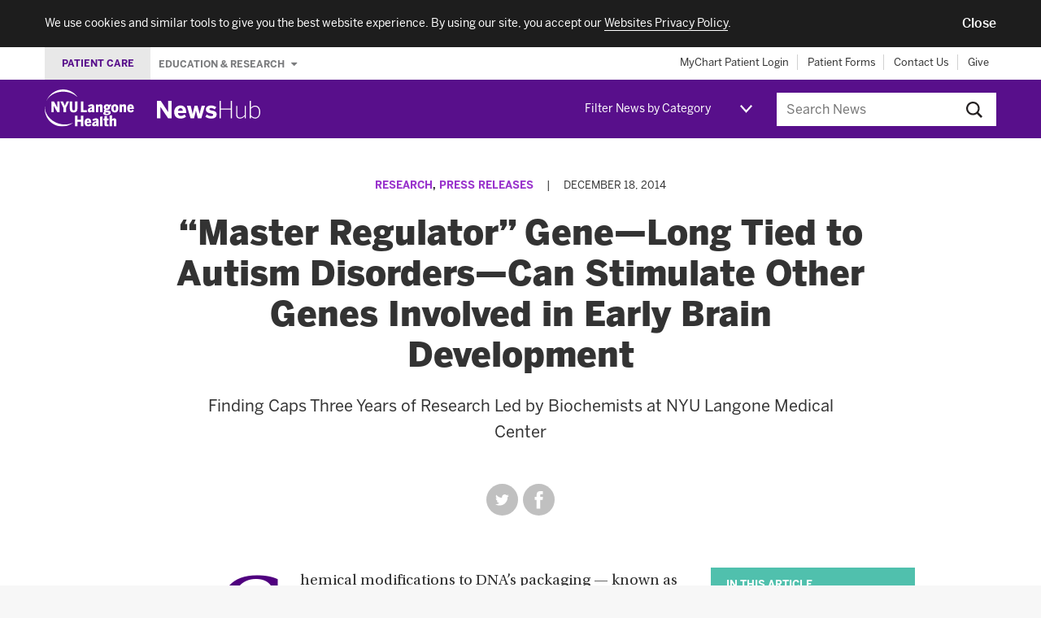

--- FILE ---
content_type: text/html; charset=UTF-8
request_url: https://nyulangone.org/news/master-regulator-gene-long-tied-autism-disorders-can-stimulate-other-genes-involved-early-brain-development
body_size: 79474
content:
<!DOCTYPE html>
<!--[if IE]><![endif]-->
<!--[if lt IE 9]>  <html class="ie oldie" lang="en"> <![endif]-->
<!--[if gte IE 9]>  <html class="ie" lang="en"><![endif]-->
<!--[if !IE]><!--><html lang="en" dir="ltr" prefix="content: http://purl.org/rss/1.0/modules/content/  dc: http://purl.org/dc/terms/  foaf: http://xmlns.com/foaf/0.1/  og: http://ogp.me/ns#  rdfs: http://www.w3.org/2000/01/rdf-schema#  schema: http://schema.org/  sioc: http://rdfs.org/sioc/ns#  sioct: http://rdfs.org/sioc/types#  skos: http://www.w3.org/2004/02/skos/core#  xsd: http://www.w3.org/2001/XMLSchema# "><!--<![endif]-->
  <head>
    <meta charset="utf-8" />
<meta name="description" content="New research shows how chemical modifications to DNA’s packaging — known as epigenetic changes — can activate or repress genes involved in autism spectrum disorders (ASDs) and early brain development. Learn more." />
<meta name="abstract" content="New research shows how chemical modifications to DNA’s packaging — known as epigenetic changes — can activate or repress genes involved in autism spectrum disorders (ASDs) and early brain development. Learn more." />
<link rel="canonical" href="https://nyulangone.org/news/master-regulator-gene-long-tied-autism-disorders-can-stimulate-other-genes-involved-early-brain-development" />
<meta property="og:site_name" content="NYU Langone News" />
<meta property="og:title" content="“Master Regulator” Gene—Long Tied to Autism Disorders—Can Stimulate Other Genes Involved in Early Brain Development" />
<meta property="og:description" content="New research shows how chemical modifications to DNA’s packaging — known as epigenetic changes — can activate or repress genes involved in autism spectrum disorders (ASDs) and early brain development. Learn more." />
<meta name="Generator" content="Drupal 10 (https://www.drupal.org)" />
<meta name="MobileOptimized" content="width" />
<meta name="HandheldFriendly" content="true" />
<meta name="viewport" content="width=device-width, initial-scale=1.0" />
<meta name="grunticon" content="/news/themes/custom/nyunewshub/dist/svg/" />
<meta name="fullJS" content="/news/themes/custom/nyunewshub/dist/js/main.js" />
<link rel="apple-touch-icon" href="/news/themes/custom/nyunewshub/apple-touch-icon.png" />
<script src="https://cdn.jsdelivr.net/npm/validatorjs@3.22.1/dist/validator.min.js" async></script>
<script src="//nyulangone.org/v2/nyulh_t.js" async></script>
<script src="//nyulangone.org/v2/nyulh_t_shared.js" async></script>
<script src="/news/themes/custom/nyunewshub/dist/js/common_analytics.js" async></script>
<script src="/news/themes/custom/nyunewshub/dist/js/scroll_to_top_on_reload.js" async></script>
<link rel="icon" href="/news/themes/custom/nyunewshub/favicon.ico" type="image/vnd.microsoft.icon" />

    <title>“Master Regulator” Gene—Long Tied to Autism Disorders—Can Stimulate Other Genes Involved in Early Brain Development | NYU Langone News</title>
    <link rel="stylesheet" media="all" href="/s3-nav/v1/org/latest/org/footer/index.css" />
<link rel="stylesheet" media="all" href="/news/sites/default/files/css/css_govfZV43qjhbVDtwiB46w8ioxlNj6j0Rz4CvGCWTqB4.css?delta=1&amp;language=en&amp;theme=nyunewshub&amp;include=eJxtissNgCAMQBcyMlJToAqxtgQpyvYeOOrxfehpnOVwsVpBXmniIsPOADurRwbB7jbVRvXrE2H886XmjmGAR5HZhe4rmXdzegFLJy_E" />
<link rel="stylesheet" media="all" href="/s3-nav/v1/newshub/latest/newshub/header/index.css" />
<link rel="stylesheet" media="all" href="/s3-nav/v1/newshub/latest/newshub/privacy_banner/index.css" />
<link rel="stylesheet" media="all" href="/news/sites/default/files/css/css_i7QvX_QkJ_sfhfQOKqI4ZkMDwPlHMAhXcYsUKSrrkow.css?delta=4&amp;language=en&amp;theme=nyunewshub&amp;include=eJxtissNgCAMQBcyMlJToAqxtgQpyvYeOOrxfehpnOVwsVpBXmniIsPOADurRwbB7jbVRvXrE2H886XmjmGAR5HZhe4rmXdzegFLJy_E" />

    
  </head>
  <body class="path-node page-node-type-article-import tmpl-article nyuuninav--page-newshub">
    <div id="privacy-banner" class="nyuuninav--privacy-banner nyuuninav--privacy-banner--hide ">
    <div class="nyuuninav--privacy-banner__container">
        <ul class="nyuuninav--privacy-banner__list">
            <li class="nyuuninav--privacy-banner__list-item">
                <div class="nyuuninav--privacy-banner__text">
                    <p class="nyuuninav--privacy-banner__text-item">
                        We use cookies and similar tools to give you the best website experience. By using our site, you accept our
                                                    <a href="https://nyulangone.org/policies-disclaimers/websites-privacy-policy"
                               class="nyuuninav--privacy-banner__text-link"
                               data-linkname="global:privacy_banner:websites_privacy_policy">
                                <span>Websites Privacy Policy</span></a>.
                                            </p>
                </div>
            </li>
            <li class="nyuuninav--privacy-banner__list-item">
                <div class="nyuuninav--privacy-banner__accept-container">
                    <button role="button" class="nyuuninav--privacy-banner__accept-button" data-linkname="global:privacy_banner:accept">
                        <span class="nyuuninav--privacy-banner__accept-button-text">Close</span>
                        </button>
                </div>
            </li>
        </ul>
    </div>
</div>
<div class="nyuuninav--a11y-help-phone__wrapper">
    <a href="tel:855-698-9991" 
       class="nyuuninav--a11y-help-phone nyuuninav--visually-hidden nyuuninav--visually-hidden--focusable"
       aria-label="If you need help accessing our website, click this link to call 8 5 5 6 9 8 9 9 9 1"
       aria-live="polite">
        <span class="nyuuninav--a11y-help-phone__text">If you need help accessing our website, call 855-698-9991</span>
    </a>
</div>

      <div class="dialog-off-canvas-main-canvas" data-off-canvas-main-canvas>
    
<div class="page tmpl-article">

  
<div class="page-lead">
  <div data-set="nav-utility"></div><!-- /end [data-set=nav-utility] -->
  <header>
    <div class="site-mast">
      <div class="inner">
        <div class="site-logo">
          <div class="logo-wrapper">
            <a class="icon-logo-nyu-header" href="/" aria-label="NYU Langone Health Home" data-linkname="header:global:logo">
              <img src="data:image/svg+xml;charset%3DUS-ASCII,%3Csvg%20width%3D%22128px%22%20height%3D%2254px%22%20viewBox%3D%220%200%20128%2054%22%20fill%3D%22%23fff%22%20xmlns%3D%22http%3A%2F%2Fwww.w3.org%2F2000%2Fsvg%22%3E%20%20%20%20%3Cpath%20d%3D%22M46.775%2C11.088%20C46.792%2C11.071%2046.804%2C11.054%2046.78%2C11.016%20C46.746%2C10.961%2046.658%2C10.842%2046.471%2C10.571%20C46.236%2C10.232%2044.796%2C8.231%2042.924%2C6.539%20C41.046%2C4.842%2035.359%2C0%2026.319%2C0%20C16.9%2C0%2010.512%2C5.138%207.221%2C8.815%20C4.005%2C12.406%202.398%2C16.363%202.354%2C16.474%20C2.309%2C16.584%202.29%2C16.608%202.336%2C16.627%20C2.386%2C16.647%202.401%2C16.574%202.46%2C16.466%20C2.521%2C16.354%204.203%2C12.679%207.845%2C9.692%20C11.489%2C6.703%2017.56%2C3.258%2026.412%2C3.258%20C33.971%2C3.258%2039.416%2C5.945%2041.909%2C7.442%20C44.402%2C8.938%2045.993%2C10.426%2046.338%2C10.748%20C46.539%2C10.935%2046.643%2C11.028%2046.697%2C11.073%20C46.734%2C11.104%2046.757%2C11.103%2046.775%2C11.088%22%20id%3D%22Fill-1%22%3E%3C%2Fpath%3E%20%20%20%20%3Cpath%20d%3D%22M0.157%2C25.239%20C0.179%2C25.242%200.195%2C25.244%200.202%2C25.261%20C0.219%2C25.301%200.207%2C25.398%200.206%2C25.605%20C0.205%2C25.76%200.022%2C30.157%202.26%2C34.785%20C4.568%2C39.556%208.657%2C44.546%2015.192%2C47.812%20C21.411%2C50.923%2027.434%2C51.373%2031.976%2C50.873%20C36.345%2C50.392%2039.701%2C48.753%2040.07%2C48.6%20C40.22%2C48.538%2040.249%2C48.501%2040.265%2C48.532%20C40.268%2C48.538%2040.271%2C48.549%2040.267%2C48.558%20C40.254%2C48.585%2040.2%2C48.623%2040.113%2C48.697%20C39.99%2C48.801%2039.791%2C48.967%2039.527%2C49.166%20C39.016%2C49.551%2037.996%2C50.478%2034.566%2C51.934%20C29.654%2C54.019%2021.422%2C55.334%2013.202%2C50.881%20C5.318%2C46.61%201.789%2C39.219%200.593%2C33.578%20C-0.308%2C29.324%200.082%2C25.757%200.093%2C25.469%20C0.102%2C25.367%200.101%2C25.306%200.11%2C25.273%20C0.118%2C25.247%200.133%2C25.238%200.157%2C25.239%22%20id%3D%22Fill-3%22%3E%3C%2Fpath%3E%20%20%20%20%3Cpath%20d%3D%22M87.296%2C33.292%20C87.368%2C33.299%2087.436%2C33.3%2087.505%2C33.299%20L89.192%2C33.445%20C91.271%2C33.593%2091.372%2C33.888%2091.372%2C34.397%20C91.372%2C35.051%2090.488%2C35.474%2089.12%2C35.474%20C87.197%2C35.474%2086.802%2C35.002%2086.802%2C34.294%20C86.802%2C33.927%2086.973%2C33.583%2087.296%2C33.292%20Z%20M89.015%2C24.023%20C90.116%2C24.023%2090.347%2C25.02%2090.347%2C25.857%20C90.347%2C27.036%2089.862%2C27.712%2089.015%2C27.712%20C87.856%2C27.712%2087.683%2C26.55%2087.683%2C25.857%20C87.683%2C25.172%2087.856%2C24.023%2089.015%2C24.023%20Z%20M83.798%2C34.833%20C83.798%2C36.661%2085.297%2C37.371%2088.659%2C37.371%20C92.184%2C37.371%2094.462%2C36.077%2094.462%2C33.912%20C94.462%2C31.774%2093.137%2C30.921%2089.739%2C30.691%20L88.3%2C30.622%20C87.465%2C30.533%2087.432%2C30.344%2087.432%2C30.146%20C87.432%2C30.072%2087.453%2C29.959%2087.616%2C29.813%20C88.049%2C29.914%2088.512%2C29.965%2088.994%2C29.965%20C91.773%2C29.965%2093.5%2C28.359%2093.5%2C25.774%20C93.5%2C25.378%2093.434%2C24.975%2093.301%2C24.546%20C93.874%2C24.442%2094.371%2C24.442%2094.622%2C24.442%20L94.796%2C24.442%20L94.796%2C21.52%20L94.603%2C21.541%20C93.796%2C21.629%2092.823%2C22.06%2092.176%2C22.609%20C91.402%2C21.923%2090.305%2C21.561%2088.994%2C21.561%20C86.207%2C21.561%2084.405%2C23.215%2084.405%2C25.774%20C84.405%2C27.119%2084.93%2C28.266%2085.891%2C29.031%20C85.096%2C29.612%2084.593%2C30.424%2084.593%2C31.15%20C84.593%2C31.726%2084.84%2C32.215%2085.311%2C32.578%20C84.294%2C33.165%2083.798%2C33.904%2083.798%2C34.833%20Z%20M51.77%2C44.111%20L46.797%2C44.111%20L46.797%2C38.179%20L43.268%2C38.179%20L43.268%2C53.77%20L46.797%2C53.77%20L46.797%2C47.095%20L51.77%2C47.095%20L51.77%2C53.77%20L55.298%2C53.77%20L55.298%2C38.179%20L51.77%2C38.179%20L51.77%2C44.111%20Z%20M79.199%2C53.77%20L82.644%2C53.77%20L82.644%2C39.307%20L79.199%2C39.765%20L79.199%2C53.77%20Z%20M73.737%2C50.403%20C73.173%2C50.921%2072.571%2C51.182%2071.944%2C51.182%20C71.382%2C51.182%2071.073%2C50.85%2071.073%2C50.248%20C71.073%2C49.592%2071.381%2C48.775%2073.737%2C48.227%20L73.737%2C50.403%20Z%20M77.078%2C50.876%20L77.078%2C45.918%20C77.078%2C43.272%2075.898%2C42.04%2073.367%2C42.04%20C71.364%2C42.04%2069.573%2C42.676%2068.189%2C43.882%20L68.066%2C43.989%20L69.671%2C46.096%20L69.809%2C45.995%20C70.407%2C45.554%2071.588%2C44.815%2072.781%2C44.815%20C73.469%2C44.815%2073.737%2C45.125%2073.737%2C45.918%20L73.737%2C46.232%20C69.697%2C46.993%2067.732%2C48.492%2067.732%2C50.813%20C67.732%2C52.772%2068.787%2C53.895%2070.627%2C53.895%20C71.885%2C53.895%2072.912%2C53.453%2073.753%2C52.546%20C73.786%2C53.028%2073.871%2C53.369%2073.953%2C53.646%20L73.991%2C53.77%20L77.425%2C53.77%20L77.338%2C53.535%20C77.151%2C53.028%2077.078%2C52.282%2077.078%2C50.876%20Z%20M67.581%2C29.924%20C67.018%2C30.442%2066.415%2C30.704%2065.789%2C30.704%20C65.226%2C30.704%2064.917%2C30.372%2064.917%2C29.77%20C64.917%2C29.113%2065.226%2C28.297%2067.581%2C27.748%20L67.581%2C29.924%20Z%20M67.835%2C33.292%20L71.27%2C33.292%20L71.182%2C33.056%20C70.995%2C32.549%2070.921%2C31.803%2070.921%2C30.397%20L70.921%2C25.439%20C70.921%2C22.793%2069.743%2C21.561%2067.212%2C21.561%20C65.208%2C21.561%2063.417%2C22.198%2062.034%2C23.403%20L61.911%2C23.51%20L63.515%2C25.618%20L63.654%2C25.516%20C64.252%2C25.076%2065.432%2C24.337%2066.626%2C24.337%20C67.313%2C24.337%2067.581%2C24.646%2067.581%2C25.439%20L67.581%2C25.754%20C63.541%2C26.515%2061.576%2C28.014%2061.576%2C30.335%20C61.576%2C32.294%2062.631%2C33.417%2064.47%2C33.417%20C65.729%2C33.417%2066.756%2C32.974%2067.596%2C32.067%20C67.63%2C32.549%2067.714%2C32.89%2067.797%2C33.167%20L67.835%2C33.292%20Z%20M79.771%2C21.561%20C78.414%2C21.561%2077.294%2C22.28%2076.619%2C23.02%20L76.619%2C21.791%20L73.173%2C21.791%20L73.173%2C33.292%20L76.619%2C33.292%20L76.619%2C25.432%20C77.288%2C24.83%2077.883%2C24.525%2078.39%2C24.525%20C78.822%2C24.525%2079.22%2C24.661%2079.22%2C25.648%20L79.22%2C33.292%20L82.644%2C33.292%20L82.644%2C24.665%20C82.644%2C22.634%2081.651%2C21.561%2079.771%2C21.561%20Z%20M88.976%2C38.465%20L85.552%2C38.921%20L85.552%2C42.27%20L83.963%2C42.27%20L83.963%2C44.899%20L85.552%2C44.899%20L85.552%2C50.813%20C85.552%2C53.089%2086.485%2C53.895%2089.116%2C53.895%20C89.813%2C53.895%2090.847%2C53.815%2091.091%2C53.742%20L91.215%2C53.705%20L91.215%2C51.092%20L90.972%2C51.197%20C90.859%2C51.246%2090.425%2C51.308%2090.121%2C51.308%20C89.179%2C51.308%2088.976%2C51.083%2088.976%2C50.039%20L88.976%2C44.899%20L91.362%2C44.899%20L91.362%2C42.27%20L88.976%2C42.27%20L88.976%2C38.465%20Z%20M113.596%2C21.561%20C112.238%2C21.561%20111.119%2C22.28%20110.444%2C23.02%20L110.444%2C21.791%20L106.999%2C21.791%20L106.999%2C33.292%20L110.444%2C33.292%20L110.444%2C25.432%20C111.112%2C24.83%20111.708%2C24.525%20112.215%2C24.525%20C112.646%2C24.525%20113.045%2C24.661%20113.045%2C25.648%20L113.045%2C33.292%20L116.469%2C33.292%20L116.469%2C24.665%20C116.469%2C22.634%20115.475%2C21.561%20113.596%2C21.561%20Z%20M122.952%2C24.274%20C123.278%2C24.274%20124.253%2C24.274%20124.438%2C26.373%20L121.389%2C26.373%20C121.557%2C25.017%20122.108%2C24.274%20122.952%2C24.274%20Z%20M125.544%2C29.344%20L125.44%2C29.509%20C125.027%2C30.168%20124.216%2C30.872%20123.182%2C30.872%20C122.084%2C30.872%20121.487%2C30.089%20121.36%2C28.479%20L127.603%2C28.479%20L127.603%2C27.74%20C127.603%2C23.813%20125.908%2C21.561%20122.952%2C21.561%20C120.652%2C21.561%20117.965%2C23.13%20117.965%2C27.552%20C117.965%2C31.29%20119.861%2C33.521%20123.036%2C33.521%20C124.962%2C33.521%20126.433%2C32.744%20127.531%2C31.144%20L127.623%2C31.011%20L125.544%2C29.344%20Z%20M99.484%2C42.04%20C98.127%2C42.04%2097.006%2C42.758%2096.332%2C43.499%20L96.332%2C37.486%20L92.887%2C37.946%20L92.887%2C53.77%20L96.332%2C53.77%20L96.332%2C45.911%20C97.001%2C45.309%2097.596%2C45.004%2098.104%2C45.004%20C98.535%2C45.004%2098.933%2C45.139%2098.933%2C46.127%20L98.933%2C53.77%20L102.358%2C53.77%20L102.358%2C45.143%20C102.358%2C43.113%20101.364%2C42.04%2099.484%2C42.04%20Z%20M100.287%2C30.808%20C99.58%2C30.808%2098.64%2C30.471%2098.64%2C27.552%20C98.64%2C25.342%2099.148%2C24.358%20100.287%2C24.358%20C100.993%2C24.358%20101.932%2C24.689%20101.932%2C27.552%20C101.932%2C29.804%20101.425%2C30.808%20100.287%2C30.808%20Z%20M100.287%2C21.561%20C98.861%2C21.561%2097.636%2C22.042%2096.747%2C22.953%20C95.717%2C24.006%2095.196%2C25.552%2095.196%2C27.552%20C95.196%2C31.953%2097.826%2C33.521%20100.287%2C33.521%20C102.748%2C33.521%20105.378%2C31.953%20105.378%2C27.552%20C105.378%2C25.555%20104.853%2C24.007%20103.819%2C22.952%20C102.926%2C22.042%20101.705%2C21.561%20100.287%2C21.561%20Z%20M61.929%2C44.753%20C62.255%2C44.753%2063.229%2C44.753%2063.415%2C46.852%20L60.366%2C46.852%20C60.534%2C45.496%2061.085%2C44.753%2061.929%2C44.753%20Z%20M64.418%2C49.988%20C64.004%2C50.646%2063.193%2C51.35%2062.159%2C51.35%20C61.061%2C51.35%2060.463%2C50.567%2060.337%2C48.958%20L66.581%2C48.958%20L66.581%2C48.218%20C66.581%2C44.292%2064.884%2C42.04%2061.929%2C42.04%20C59.629%2C42.04%2056.942%2C43.609%2056.942%2C48.03%20C56.942%2C51.768%2058.838%2C54%2062.012%2C54%20C63.939%2C54%2065.41%2C53.222%2066.508%2C51.623%20L66.599%2C51.49%20L64.521%2C49.822%20L64.418%2C49.988%20Z%20M46.797%2C27.74%20L46.797%2C17.46%20L43.415%2C17.46%20L43.415%2C27.593%20C43.415%2C29.669%2042.829%2C30.515%2041.392%2C30.515%20C39.937%2C30.515%2039.37%2C29.691%2039.37%2C27.573%20L39.37%2C17.46%20L35.841%2C17.46%20L35.841%2C27.761%20C35.841%2C31.597%2037.694%2C33.543%2041.35%2C33.543%20C45.015%2C33.543%2046.797%2C31.644%2046.797%2C27.74%20Z%20M18.105%2C26.559%20C16.986%2C24.326%2013.467%2C17.858%2013.3%2C17.551%20L13.25%2C17.46%20L9.688%2C17.46%20L9.688%2C33.292%20L12.923%2C33.292%20L12.923%2C23.953%20C14.075%2C26.14%2017.884%2C32.882%2018.065%2C33.203%20L18.115%2C33.292%20L21.341%2C33.292%20L21.341%2C17.46%20L18.105%2C17.46%20L18.105%2C26.559%20Z%20M60.118%2C30.328%20L55.348%2C30.328%20L55.348%2C17.46%20L51.819%2C17.46%20L51.819%2C33.292%20L60.118%2C33.292%20L60.118%2C30.328%20Z%20M30.401%2C33.292%20L30.401%2C27.068%20L34.873%2C17.46%20L31.388%2C17.46%20L28.72%2C23.764%20L26.053%2C17.46%20L22.422%2C17.46%20L26.873%2C27.088%20L26.873%2C33.292%20L30.401%2C33.292%20L30.401%2C33.292%20Z%22%20id%3D%22Fill-4%22%3E%3C%2Fpath%3E%3C%2Fsvg%3E"
                   alt="NYU Langone Health - Link to Home page">
            </a>

            <div class="newshub-logo-wrapper">
              <a class="icon-logo-newshub" href="/news" aria-label="NewsHub Home">
                <img src="data:image/svg+xml;charset%3DUS-ASCII,%3C%3Fxml%20version%3D%221.0%22%20encoding%3D%22UTF-8%22%20standalone%3D%22no%22%3F%3E%3C!DOCTYPE%20svg%20PUBLIC%20%22-%2F%2FW3C%2F%2FDTD%20SVG%201.1%2F%2FEN%22%20%22http%3A%2F%2Fwww.w3.org%2FGraphics%2FSVG%2F1.1%2FDTD%2Fsvg11.dtd%22%3E%3Csvg%20width%3D%22100%25%22%20height%3D%22100%25%22%20viewBox%3D%220%200%2070%2012%22%20version%3D%221.1%22%20xmlns%3D%22http%3A%2F%2Fwww.w3.org%2F2000%2Fsvg%22%20xmlns%3Axlink%3D%22http%3A%2F%2Fwww.w3.org%2F1999%2Fxlink%22%20xml%3Aspace%3D%22preserve%22%20style%3D%22fill-rule%3Aevenodd%3Bclip-rule%3Aevenodd%3Bstroke-linejoin%3Around%3Bstroke-miterlimit%3A1.41421%3B%22%3E%3Cg%20id%3D%22Group%22%3E%3Cpath%20id%3D%22NewsHub%22%20d%3D%22M2.369%2C11.687l0%2C-7.517l0.032%2C0l5.101%2C7.517l2.369%2C0l0%2C-11.687l-2.369%2C0l0%2C7.455l-0.032%2C0l-4.896%2C-7.455l-2.574%2C0l0%2C11.687l2.369%2C0Zm13.504%2C0.174c-2.196%2C0%20-4.296%2C-1.121%20-4.296%2C-4.375c0%2C-3.269%202.495%2C-4.39%204.233%2C-4.39c1.737%2C0%203.869%2C0.868%203.869%2C4.69l0%2C0.379l-5.575%2C0c0.126%2C1.39%200.9%2C1.927%201.958%2C1.927c0.995%2C0%201.927%2C-0.489%202.496%2C-1.011l0.979%2C1.517c-0.979%2C0.837%20-2.195%2C1.263%20-3.664%2C1.263Zm-1.738%2C-5.196l3.27%2C0c-0.127%2C-1.185%20-0.664%2C-1.753%20-1.611%2C-1.753c-0.79%2C0%20-1.469%2C0.521%20-1.659%2C1.753l0%2C0Zm10.788%2C5.022l1.263%2C-5.133l0.032%2C0l1.263%2C5.133l2.353%2C0l2.464%2C-8.418l-2.258%2C0l-0.774%2C3.033c-0.237%2C0.868%20-0.379%2C1.484%20-0.585%2C2.558l-0.031%2C0c-0.221%2C-1.089%20-0.348%2C-1.705%20-0.6%2C-2.59l-0.774%2C-3.001l-1.974%2C0l-0.727%2C2.954c-0.237%2C0.916%20-0.379%2C1.532%20-0.584%2C2.637l-0.032%2C0c-0.189%2C-1.089%20-0.332%2C-1.69%20-0.553%2C-2.574l-0.726%2C-3.017l-2.559%2C0l2.464%2C8.418l2.338%2C0Zm11.529%2C0.174c1.943%2C0%203.712%2C-0.805%203.712%2C-2.843c0%2C-1.911%20-1.754%2C-2.29%20-3.412%2C-2.574c-1.042%2C-0.19%20-1.5%2C-0.395%20-1.5%2C-0.9c0%2C-0.458%200.41%2C-0.743%201.137%2C-0.743c0.79%2C0%201.627%2C0.332%202.479%2C0.916l0.995%2C-1.437c-0.931%2C-0.742%20-1.974%2C-1.184%20-3.695%2C-1.184c-1.88%2C0%20-3.27%2C0.979%20-3.27%2C2.669c0%2C1.974%201.706%2C2.353%203.301%2C2.637c1.153%2C0.206%201.595%2C0.427%201.595%2C1.011c0%2C0.553%20-0.552%2C0.821%20-1.342%2C0.821c-1.027%2C0%20-2.164%2C-0.426%20-2.922%2C-1.089l-1.011%2C1.421c0.853%2C0.727%202.085%2C1.295%203.933%2C1.295l0%2C0Zm5.717%2C-0.174l0.79%2C0l0%2C-5.828l6.728%2C0l0%2C5.828l0.79%2C0l0%2C-11.687l-0.79%2C0l0%2C5.133l-6.728%2C0l0%2C-5.133l-0.79%2C0l0%2C11.687Zm13.63%2C0.174c1.216%2C0%202.29%2C-0.679%203.207%2C-1.548l0%2C1.374l0.758%2C0l0%2C-8.291l-0.758%2C0l0%2C6.222c-1.027%2C0.98%20-1.991%2C1.58%20-3.143%2C1.58c-1.264%2C0%20-1.817%2C-0.616%20-1.817%2C-1.88l0%2C-5.922l-0.758%2C0l0%2C6.017c0%2C1.5%200.79%2C2.448%202.511%2C2.448l0%2C0Zm10.172%2C-0.031c-1.138%2C0%20-2.006%2C-0.585%20-2.796%2C-1.359l0%2C1.216l-0.758%2C0l0%2C-11.687l0.758%2C0l0%2C4.643c0.711%2C-0.774%201.579%2C-1.421%202.827%2C-1.421c1.911%2C0%203.475%2C1.406%203.475%2C4.312c0%2C2.906%20-1.58%2C4.296%20-3.506%2C4.296l0%2C0Zm0.047%2C-0.664c1.453%2C0%202.701%2C-1.074%202.701%2C-3.617c0%2C-2.511%20-1.28%2C-3.664%20-2.733%2C-3.664c-1.121%2C0%20-1.879%2C0.537%20-2.811%2C1.485l0%2C4.312c0.932%2C0.947%201.769%2C1.484%202.843%2C1.484Z%22%20style%3D%22fill%3A%23fff%3Bfill-rule%3Anonzero%3B%22%2F%3E%3C%2Fg%3E%3C%2Fsvg%3E"
                     alt="NewsHub - Link to Home page">
              </a>
            </div>
          </div>
        </div>
        <a id="nav-trigger" class="mast-trigger nav-toggle icon-nav-toggle" href="#navigation">Jump to site navigation</a>

        <div data-set="nav-category"></div><!-- /end [data-set=nav-category] -->

        <div class="site-search-outer collapsible collapsible-collapsed">
          <button class="mast-trigger icon-search">Search this site</button>
                      <div class="search-block-form block site-search" data-drupal-selector="search-block-form" id="search" role="search">
      <form action="/news/search" method="get" id="search-block-form" accept-charset="UTF-8">
  <div class="js-form-item form-item js-form-type-search form-item-keys js-form-item-keys form-no-label">
      <label for="edit-keys" class="visually-hidden">Search</label>
        <input title="Enter the terms you wish to search for." data-drupal-selector="edit-keys" type="search" id="edit-keys" name="keys" value="" size="15" maxlength="128" placeholder="Search News" class="form-search" />

        </div>
<div data-drupal-selector="edit-actions" class="form-actions js-form-wrapper form-wrapper" id="edit-actions"><input data-drupal-selector="edit-submit" type="submit" id="edit-submit" value="Search" class="button js-form-submit form-submit" />
</div>

</form>

  </div>

                  </div><!-- /end .collapsible -->
      </div><!-- /end .inner -->
    </div><!-- /end .site-mast -->
  </header>

</div>


  <div class="page-main" id="content">
    <main>
      
      
  
    <div    
  >
  
    <div data-drupal-messages-fallback class="hidden"></div>

<div   id="block-nyunewshub-content"
>

  
    
      
<div about="/news/master-regulator-gene-long-tied-autism-disorders-can-stimulate-other-genes-involved-early-brain-development" class="node node--type-article-import node--view-mode-full">

  
    

  <div class="section section-featured section-full">
    <div class="section-inner">
      <header>
        <div class="article-lead">
                      <div class="article-issue-meta">
                              <p class="article-cat"><a href="/news/research" hreflang="en">Research</a>, <a href="/news/press-releases" hreflang="en">Press Releases</a></p>
                <span class="article-issue-meta-separator">|</span>
                            <p class="pub-info">
                <time>December 18, 2014</time>              </p>
            </div><!-- /end .article-issue-meta -->
          
                      <div class="hed hed-title-article">“Master Regulator” Gene—Long Tied to Autism Disorders—Can Stimulate Other Genes Involved in Early Brain Development</div>
                                <h2 class="hed hed-lede-article">Finding Caps Three Years of Research Led by Biochemists at NYU Langone Medical Center</h2>
          
          
          
          <div class="links-sharing">
  <ul class="social-links"><li><a href="https://twitter.com/intent/tweet?url=https%3A//nyulangone.org/news/master-regulator-gene-long-tied-autism-disorders-can-stimulate-other-genes-involved-early-brain-development&amp;text=%E2%80%9CMaster%20Regulator%E2%80%9D%20Gene%E2%80%94Long%20Tied%20to%20Autism%20Disorders%E2%80%94Can%20Stimulate%20Other%20Genes%20Involved%20in%20Early%20Brain%20Development" title="Twitter" class="social-link twitter-social-link icon-twitter social-link-popup" aria-label="Share by twitter. Opens in a new window" target="popup">Twitter</a></li><li><a href="https://www.facebook.com/sharer/sharer.php?u=https%3A//nyulangone.org/news/master-regulator-gene-long-tied-autism-disorders-can-stimulate-other-genes-involved-early-brain-development&amp;quote=%E2%80%9CMaster%20Regulator%E2%80%9D%20Gene%E2%80%94Long%20Tied%20to%20Autism%20Disorders%E2%80%94Can%20Stimulate%20Other%20Genes%20Involved%20in%20Early%20Brain%20Development" title="Facebook" class="social-link facebook-social-link icon-facebook social-link-popup" aria-label="Share by facebook. Opens in a new window" target="popup">Facebook</a></li></ul>
</div>

        </div><!-- /end .article-lead -->
      </header>
    </div><!-- /end .section-inner -->
  </div><!-- /end .section -->

  <div class="section section-featured section-full">
    <div class="section-inner">
      <div class="article-main">
        
                  <div data-set="article-relationships"></div><!-- /end [data-set="article-relationships"] -->
        
        
            <div><p><strong class="initial-cap">C</strong>hemical modifications to DNA’s packaging — known as epigenetic changes — can activate or repress genes involved in autism spectrum disorders (ASDs) and early brain development, according to a new study to be <a href="http://www.nature.com/nature/journal/v516/n7531/full/nature13921.html" target="_blank">published in the journal Nature on Dec. 18</a>.<br>
&nbsp;<br>
Biochemists from NYU Langone Medical Center found that these epigenetic changes in mice and laboratory experiments remove the blocking mechanism of a protein complex long known for gene suppression, and transitions the complex to a gene activating role instead.</p>

<p>Researchers say their findings represent the first link between this role reversal and the presence of an important protein whose encoding gene <span>—</span> autism susceptibility candidate gene 2 or AUTS2 <span>—</span> has long been tied to ASDs. &nbsp;They also say their study offers a novel theory about how ASDs develop through widespread unraveling of traditional brain pathways.</p>

<p>Specifically, researchers showed that AUTS2 converts polycomb repressive complex 1 (PRC1) <span>—</span> one of a group of proteins involved in transcriptional regulation during development <span>—</span> to a gene-activating role, during which it prevents a chemical modification change to histone H2A, a main DNA-packaging protein in all cells with a nucleus.</p>

<p>According to senior study investigator <a href="http://www.med.nyu.edu/ReinbergLab" target="_blank">Danny Reinberg, PhD</a>, a professor at NYU School of Medicine and a Howard Hughes Medical Institute investigator, his team’s latest findings “offer strong supporting evidence that if ASDs can be tied to widespread disruption of gene networks from multiple genetic lesions, then finding potential therapies could rest on research into repairing these gene network interruptions.”</p>

<p>Among the study’s other key findings, researchers found that disrupting the function of AUTS2 in mice led to behaviors that were comparable to the neurologically delayed autistic behaviors observed in people. Researchers have already estimated that nearly half of all people with AUTS2 mutations have been diagnosed with some form of the syndrome.</p>

<p>Additional experiments found that AUTS2 proteins were dominant in the cortex region of the mouse brain — the part of the brain involving memory, attention, and learning — and were more present in the first few weeks of life than after mice reach adulthood.</p>

<p>To further affirm their findings on the role of AUTS2 in controlling the syndrome, researchers genetically interrupted AUTS2 expression in mice and measured behavioral and motor-reflex effects. Mice with disrupted AUTS2 were slow to react, taking twice as long to right themselves after being placed on their backs, and making fewer than half as many calls after their mothers were taken away, than mice whose AUTS2 production was not impaired. Most AUTS2-deficient mice were also significantly shorter and had lower birth weights than mice producing AUTS2.</p>

<p>Reinberg, whose earlier research in 2012 helped differentiate among various polycomb repressive complexes, also says the new findings point to AUTS2 as a “master regulator” controlling a key transcriptional program during early brain development.</p>

<p>Researchers began the latest study after unexpectedly recording some AUTS2 protein interaction with PRC1 while trying to better define all the PRC1 complexes.</p>

<p>Reinberg’s team plans further study of AUTS2 and its activities in other parts of the brain to uncover other possible links to ASDs or other neurological conditions, such as attention deficit hyperactivity disorder (ADHD) and schizophrenia.</p>

<p>Funding support for the study was provided by National Institutes of Health grants R01 GM64844. 1DP2 MH100012-01, 5T32 CA160002-03, IF32 GM105275-01A1, and F32 AA022842. Additional funding support came from the Howard Hughes Medical Institute, the Simons Foundation Autism Research Initiative, and the Brain and Behavioral Research Fund Young Investigator Award.</p>

<p>Besides Reinberg, other NYU Langone researchers involved in these experiments were lead study investigators Zhonghua Gao, PhD; Pedro Lee, PhD; and James Stafford, PhD. Additional research support was provided by Anne Schaefer, MD, PhD, and Melanie von Schimmelmann, PhD, at Mount Sinai School of Medicine, also in New York.</p>

<h3>Media Inquiries</h3>

<p>David March<br>
Phone: 212-404-3528<br>
david.march@nyumc.org</p></div>
      
        
<div   class="views-element-container" id="block-nyunewshub-views-block-article-children-block-1"
>

  
    
      <div><div class="js-view-dom-id-5afb8a14e48732d026269330e47c7419464bc6bf088339afdf6efa3ed0ad8c37">
  
  
  

  
  
  

  
  
  

  
  

  
  </div>
</div>

  
</div>

      </div><!-- /end .article-main -->

                    <div data-set="article-relationships">
            <div class="article-relationships">
                <aside>
                    <header>
                        <h2 class="hed hed-relationships">In this article</h2>
                    </header>

                    <div class="relationships-main">
                        
                        
                        
                        
                        
                        
                        
                                                    <div class="article-relationships__item article-relationships__item--help">
                              <h3 class="hed">Need help finding a doctor?</h3>
                              <a href="https://nyulangone.org/doctors" target="_new">Search all doctors</a> or call 844-698-7243.
                            </div>
                                            </div><!-- /end .relationships-main -->
                </aside>
            </div><!-- /end .article-relationships -->
        </div>
            </div><!-- /end .section-inner -->
  </div><!-- /end .section -->
</div>

  
</div>


    </div>
  


              <div class="section">
          <div class="section-inner">
            <hr aria-hidden="true"/>
            
  
    <div    
  >
  
    
<div   class="views-element-container" id="block-views-related-articles-block"
>

  
      <h2 class="hed hed-major">Related Articles</h2>
    
      <div><div class="js-view-dom-id-f9185785b90815b22bba416bf3619e1cd68e45f7ef85fa907f45864804369711">
  
  
  

  
  
  

  <div>
  
  <ul class="list-articles">
          <li class="teaser">
  <div class="teaser-photo">
    
            <div>  <img loading="lazy" src="/news/sites/default/files/styles/listing/public/2019-10/press-release-proteins-houseing-DNA_0.jpg?itok=IlE4bMQK" alt="Thumbnail" title="press-release-proteins-houseing-DNA_0.jpg" typeof="foaf:Image" role="presentation"/>


</div>
      
  </div>
  <p class="teaser-cat">

      <a href="/news/research" hreflang="en">Research</a>, 
        <a href="/news/press-releases" hreflang="en">Press Releases</a>
  </p>
<h2 class="hed hed-teaser-title">
  <a href="/news/status-proteins-housing-dna-controls-how-cells-maintain-their-identity">
    Status of Proteins Housing DNA Controls How Cells Maintain Their Identity
  </a>
</h2>
  <h3 class="hed hed-teaser-subtitle"><p>The new study sheds light on how each cell transmits its identity to the next cellular generation.</p></h3>
<p class="teaser-meta"><time>October 31, 2019</time></p>
</li>
          <li class="teaser">
  <div class="teaser-photo">
    
            <div>  <img loading="lazy" src="/news/sites/default/files/styles/listing/public/2017-10/Bright_Joshua_09182014_AnnualReportAntFarm_02_web.jpg?itok=5qxR1uPJ" alt="Thumbnail" title="Bright_Joshua_09182014_AnnualReportAntFarm_02_web.jpg" typeof="foaf:Image" role="presentation"/>


</div>
      
  </div>
  <p class="teaser-cat">

      <a href="/news/research" hreflang="en">Research</a>, 
        <a href="/news/media" hreflang="en">In the Media</a>
  </p>
<h2 class="hed hed-teaser-title">
  <a href="/news/discover-study-suggests-mutant-ants-provide-insights-social-interaction">
    Discover: Study Suggests Mutant Ants Provide Insights into Social Interaction
  </a>
</h2>
  <h3 class="hed hed-teaser-subtitle"><p>Clues in genes controlling ant communication may guide future research into neurological disorders.</p></h3>
<p class="teaser-meta"><time>August 10, 2017</time></p>
</li>
      </ul>

</div>

  
  

  
  

  
  </div>
</div>

  
</div>


    </div>
  


          </div>
        </div>
          </main>
  </div>

  </div>

  </div>

        <div id="liveChat">
        <script type='text/javascript' src='https://service.force.com/embeddedservice/5.0/esw.min.js'></script>
        <div id="liveChatEmbeddedService"></div>
    </div>
    <div id="nyuuninav--global-ankle" class="nyuuninav--global-ankle" role="complementary" notranslate>
    <div class="nyuuninav--global-ankle__container">
        <p class="nyuuninav--global-ankle__content">
                <span class="nyuuninav--global-ankle__question">We can help you find a doctor.</span>
    <span class="nyuuninav--global-ankle__answer">
        Call
        <a href="tel:646-929-7800" class="nyuuninav--global-ankle__phone"
            data-linkname="footer:ankle:call">646-929-7800</a>
        or<span class="mobile-only"><br></span>
        <a href="/doctors" class="nyuuninav--global-ankle__link"
            data-linkname="footer:ankle:browse_our_specialists">browse our specialists</a>.</span>
        </p>
    </div>
</div>
<footer id="nyuuninav--footer" class="nyuuninav--footer nyuuninav--footer--org" role="contentinfo" notranslate>
        <nav class="nyuuninav--footer__menu" role="navigation" aria-label="Explore NYU Langone">
        <div class="nyuuninav--footer__menu-container">
            <div class="nyuuninav--global-footer">
    <h2 class="nyuuninav--global-footer__title">Explore NYU Langone</h2>
    <div class="nyuuninav--global-footer__content">
                    
<div class="nyuuninav--global-footer-menu-group" id="global-footer-menu-group__list--1-nav"
     role="navigation"
     aria-label="Patient Care menu">
    <div class="nyuuninav--global-footer-menu-group__title nyuuninav--global-footer-menu-group__title--trigger" data-expand=global-footer-menu-group__list--1 data-icon=icon-global-footer-menu-group__list--1>Patient Care            <button class="nyuuninav--global-footer-menu-group__trigger-icon"
                    id="icon-global-footer-menu-group__list--1" tabindex="0"
                    aria-expanded="false"
                    aria-labelledby="global-footer-menu-group__list--1-nav"
                    aria-controls="global-footer-menu-group__list--1"
                    
                    >
                <i class="nyuuninav--global-footer-menu-group__trigger-icon-icon"></i>
                <span class="nyuuninav--visually-hidden">Expand menu</span>
            </button>
            </div>
    <ul class="nyuuninav--global-footer-menu-group__list nyuuninav--global-footer-menu-group__list--collapsed" id="global-footer-menu-group__list--1">
                                            <li class="nyuuninav--global-footer-menu-group__item">
                <a href="/conditions"
                   class="nyuuninav--global-footer-menu-group__link"
                        
                        
                        data-linkname="footer:patient_care:conditions_we_treat">
                    <span class="nyuuninav--global-footer-menu-group__link-text">Conditions We Treat</span>&nbsp;</a>
            </li>
                                            <li class="nyuuninav--global-footer-menu-group__item">
                <a href="/locations"
                   class="nyuuninav--global-footer-menu-group__link"
                        
                        
                        data-linkname="footer:patient_care:locations">
                    <span class="nyuuninav--global-footer-menu-group__link-text">Locations</span>&nbsp;</a>
            </li>
                                            <li class="nyuuninav--global-footer-menu-group__item">
                <a href="/care-services/emergency-care"
                   class="nyuuninav--global-footer-menu-group__link"
                        
                        
                        data-linkname="footer:patient_care:emergency_care">
                    <span class="nyuuninav--global-footer-menu-group__link-text">Emergency Care</span>&nbsp;</a>
            </li>
                                            <li class="nyuuninav--global-footer-menu-group__item">
                <a href="/care-services/virtual-urgent-care"
                   class="nyuuninav--global-footer-menu-group__link"
                        
                        
                        data-linkname="footer:patient_care:virtual_urgent_care">
                    <span class="nyuuninav--global-footer-menu-group__link-text">Virtual Urgent Care</span>&nbsp;</a>
            </li>
                                            <li class="nyuuninav--global-footer-menu-group__item">
                <a href="/insurance-billing-financial-assistance"
                   class="nyuuninav--global-footer-menu-group__link"
                        
                        
                        data-linkname="footer:patient_care:insurance_and_billing">
                    <span class="nyuuninav--global-footer-menu-group__link-text">Insurance &amp; Billing</span>&nbsp;</a>
            </li>
            </ul>
</div>
                    
<div class="nyuuninav--global-footer-menu-group" id="global-footer-menu-group__list--2-nav"
     role="navigation"
     aria-label="About Us menu">
    <div class="nyuuninav--global-footer-menu-group__title nyuuninav--global-footer-menu-group__title--trigger" data-expand=global-footer-menu-group__list--2 data-icon=icon-global-footer-menu-group__list--2>About Us            <button class="nyuuninav--global-footer-menu-group__trigger-icon"
                    id="icon-global-footer-menu-group__list--2" tabindex="0"
                    aria-expanded="false"
                    aria-labelledby="global-footer-menu-group__list--2-nav"
                    aria-controls="global-footer-menu-group__list--2"
                    
                    >
                <i class="nyuuninav--global-footer-menu-group__trigger-icon-icon"></i>
                <span class="nyuuninav--visually-hidden">Expand menu</span>
            </button>
            </div>
    <ul class="nyuuninav--global-footer-menu-group__list nyuuninav--global-footer-menu-group__list--collapsed" id="global-footer-menu-group__list--2">
                                            <li class="nyuuninav--global-footer-menu-group__item">
                <a href="/our-story"
                   class="nyuuninav--global-footer-menu-group__link"
                        
                        
                        data-linkname="footer:about:our_story">
                    <span class="nyuuninav--global-footer-menu-group__link-text">Our Story</span>&nbsp;</a>
            </li>
                                            <li class="nyuuninav--global-footer-menu-group__item">
                <a href="https://jobs.nyulangone.org/"
                   class="nyuuninav--global-footer-menu-group__link"
                         target="_blank"
                        rel="noopener noreferrer"
                        data-linkname="footer:about:jobs">
                    <span class="nyuuninav--global-footer-menu-group__link-text">Jobs</span>&nbsp;<i class="nyuuninav--global-footer-menu-group__link-external-icon"></i>
                        <span class="nyuuninav--visually-hidden">. Opens in a new tab</span></a>
            </li>
                                            <li class="nyuuninav--global-footer-menu-group__item">
                <a href="/vendor-supplier-information"
                   class="nyuuninav--global-footer-menu-group__link"
                        
                        
                        data-linkname="footer:about:vendor_and_supplier_information">
                    <span class="nyuuninav--global-footer-menu-group__link-text">Vendor &amp; Supplier Information</span>&nbsp;</a>
            </li>
                                            <li class="nyuuninav--global-footer-menu-group__item">
                <a href="/contact-us"
                   class="nyuuninav--global-footer-menu-group__link"
                        
                        
                        data-linkname="footer:about:contact_us">
                    <span class="nyuuninav--global-footer-menu-group__link-text">Contact Us</span>&nbsp;</a>
            </li>
            </ul>
</div>
                    
<div class="nyuuninav--global-footer-menu-group" id="global-footer-menu-group__list--3-nav"
     role="navigation"
     aria-label="How to Help menu">
    <div class="nyuuninav--global-footer-menu-group__title nyuuninav--global-footer-menu-group__title--trigger" data-expand=global-footer-menu-group__list--3 data-icon=icon-global-footer-menu-group__list--3>How to Help            <button class="nyuuninav--global-footer-menu-group__trigger-icon"
                    id="icon-global-footer-menu-group__list--3" tabindex="0"
                    aria-expanded="false"
                    aria-labelledby="global-footer-menu-group__list--3-nav"
                    aria-controls="global-footer-menu-group__list--3"
                    
                    >
                <i class="nyuuninav--global-footer-menu-group__trigger-icon-icon"></i>
                <span class="nyuuninav--visually-hidden">Expand menu</span>
            </button>
            </div>
    <ul class="nyuuninav--global-footer-menu-group__list nyuuninav--global-footer-menu-group__list--collapsed" id="global-footer-menu-group__list--3">
                                            <li class="nyuuninav--global-footer-menu-group__item">
                <a href="https://give.nyulangone.org/"
                   class="nyuuninav--global-footer-menu-group__link"
                         target="_blank"
                        rel="noopener noreferrer"
                        data-linkname="footer:how_to_help:give">
                    <span class="nyuuninav--global-footer-menu-group__link-text">Give</span>&nbsp;<i class="nyuuninav--global-footer-menu-group__link-external-icon"></i>
                        <span class="nyuuninav--visually-hidden">. Opens in a new tab</span></a>
            </li>
                                            <li class="nyuuninav--global-footer-menu-group__item">
                <a href="/volunteer"
                   class="nyuuninav--global-footer-menu-group__link"
                        
                        
                        data-linkname="footer:how_to_help:volunteer">
                    <span class="nyuuninav--global-footer-menu-group__link-text">Volunteer</span>&nbsp;</a>
            </li>
                                            <li class="nyuuninav--global-footer-menu-group__item">
                <a href="/blood-donation"
                   class="nyuuninav--global-footer-menu-group__link"
                        
                        
                        data-linkname="footer:how_to_help:blood_donation">
                    <span class="nyuuninav--global-footer-menu-group__link-text">Blood Donation</span>&nbsp;</a>
            </li>
                                            <li class="nyuuninav--global-footer-menu-group__item">
                <a href="/organ-tissue-donation"
                   class="nyuuninav--global-footer-menu-group__link"
                        
                        
                        data-linkname="footer:how_to_help:organ_and_tissue_donation">
                    <span class="nyuuninav--global-footer-menu-group__link-text">Organ &amp; Tissue Donation</span>&nbsp;</a>
            </li>
            </ul>
</div>
                    
<div class="nyuuninav--global-footer-menu-group" id="global-footer-menu-group__list--4-nav"
     role="navigation"
     aria-label="Stay Connected menu">
    <div class="nyuuninav--global-footer-menu-group__title nyuuninav--global-footer-menu-group__title--trigger" data-expand=global-footer-menu-group__list--4 data-icon=icon-global-footer-menu-group__list--4>Stay Connected            <button class="nyuuninav--global-footer-menu-group__trigger-icon"
                    id="icon-global-footer-menu-group__list--4" tabindex="0"
                    aria-expanded="false"
                    aria-labelledby="global-footer-menu-group__list--4-nav"
                    aria-controls="global-footer-menu-group__list--4"
                    
                    >
                <i class="nyuuninav--global-footer-menu-group__trigger-icon-icon"></i>
                <span class="nyuuninav--visually-hidden">Expand menu</span>
            </button>
            </div>
    <ul class="nyuuninav--global-footer-menu-group__list nyuuninav--global-footer-menu-group__list--collapsed" id="global-footer-menu-group__list--4">
                                            <li class="nyuuninav--global-footer-menu-group__item">
                <a href="/apps/nyu-langone-health-app"
                   class="nyuuninav--global-footer-menu-group__link"
                        
                        
                        data-linkname="footer:stay_connected:nyu_langone_health_app">
                    <span class="nyuuninav--global-footer-menu-group__link-text">NYU Langone Health App</span>&nbsp;</a>
            </li>
                                                                                                            <li class="nyuuninav--global-footer-menu-group__item nyuuninav--hide-on-newshub">
                <a href="/news"
                   class="nyuuninav--global-footer-menu-group__link"
                         target="_blank"
                        rel="noopener noreferrer"
                        data-linkname="footer:stay_connected:news_hub">
                    <span class="nyuuninav--global-footer-menu-group__link-text">NewsHub</span>&nbsp;<i class="nyuuninav--global-footer-menu-group__link-external-icon"></i>
                        <span class="nyuuninav--visually-hidden">. Opens in a new tab</span></a>
            </li>
                                                                                                            <li class="nyuuninav--global-footer-menu-group__item nyuuninav--hide-on-newshub">
                <a href="/news/press-releases"
                   class="nyuuninav--global-footer-menu-group__link"
                         target="_blank"
                        rel="noopener noreferrer"
                        data-linkname="footer:stay_connected:press_releases">
                    <span class="nyuuninav--global-footer-menu-group__link-text">Press Releases</span>&nbsp;<i class="nyuuninav--global-footer-menu-group__link-external-icon"></i>
                        <span class="nyuuninav--visually-hidden">. Opens in a new tab</span></a>
            </li>
                                                                                                            <li class="nyuuninav--global-footer-menu-group__item nyuuninav--show-on-newshub">
                <a href="/news/press-releases"
                   class="nyuuninav--global-footer-menu-group__link"
                        
                        
                        data-linkname="footer:stay_connected:press_releases">
                    <span class="nyuuninav--global-footer-menu-group__link-text">Press Releases</span>&nbsp;</a>
            </li>
                                            <li class="nyuuninav--global-footer-menu-group__item">
                <a href="/news/media-resources"
                   class="nyuuninav--global-footer-menu-group__link"
                         target="_blank"
                        rel="noopener noreferrer"
                        data-linkname="footer:stay_connected:media_resources">
                    <span class="nyuuninav--global-footer-menu-group__link-text">Media Resources</span>&nbsp;<i class="nyuuninav--global-footer-menu-group__link-external-icon"></i>
                        <span class="nyuuninav--visually-hidden">. Opens in a new tab</span></a>
            </li>
            </ul>
</div>
                    
<div class="nyuuninav--global-footer-menu-group" id="global-footer-menu-group__list--5-nav"
     role="navigation"
     aria-label="Education &amp; Research menu">
    <div class="nyuuninav--global-footer-menu-group__title nyuuninav--global-footer-menu-group__title--trigger" data-expand=global-footer-menu-group__list--5 data-icon=icon-global-footer-menu-group__list--5>Education &amp; Research            <button class="nyuuninav--global-footer-menu-group__trigger-icon"
                    id="icon-global-footer-menu-group__list--5" tabindex="0"
                    aria-expanded="false"
                    aria-labelledby="global-footer-menu-group__list--5-nav"
                    aria-controls="global-footer-menu-group__list--5"
                    
                    >
                <i class="nyuuninav--global-footer-menu-group__trigger-icon-icon"></i>
                <span class="nyuuninav--visually-hidden">Expand menu</span>
            </button>
            </div>
    <ul class="nyuuninav--global-footer-menu-group__list nyuuninav--global-footer-menu-group__list--collapsed" id="global-footer-menu-group__list--5">
                                            <li class="nyuuninav--global-footer-menu-group__item">
                <a href="https://med.nyu.edu/"
                   class="nyuuninav--global-footer-menu-group__link"
                         target="_blank"
                        rel="noopener noreferrer"
                        data-linkname="footer:education_research:med">
                    <span class="nyuuninav--global-footer-menu-group__link-text">NYU Grossman School of Medicine</span>&nbsp;<i class="nyuuninav--global-footer-menu-group__link-external-icon"></i>
                        <span class="nyuuninav--visually-hidden">. Opens in a new tab</span></a>
            </li>
                                            <li class="nyuuninav--global-footer-menu-group__item">
                <a href="https://medli.nyu.edu/"
                   class="nyuuninav--global-footer-menu-group__link"
                         target="_blank"
                        rel="noopener noreferrer"
                        data-linkname="footer:education_research:med_li">
                    <span class="nyuuninav--global-footer-menu-group__link-text">NYU Grossman Long Island School of Medicine</span>&nbsp;<i class="nyuuninav--global-footer-menu-group__link-external-icon"></i>
                        <span class="nyuuninav--visually-hidden">. Opens in a new tab</span></a>
            </li>
                                            <li class="nyuuninav--global-footer-menu-group__item">
                <a href="https://hsl.med.nyu.edu/"
                   class="nyuuninav--global-footer-menu-group__link"
                         target="_blank"
                        rel="noopener noreferrer"
                        data-linkname="footer:education_research:nyu_health_science_library">
                    <span class="nyuuninav--global-footer-menu-group__link-text">NYU Health Sciences Library</span>&nbsp;<i class="nyuuninav--global-footer-menu-group__link-external-icon"></i>
                        <span class="nyuuninav--visually-hidden">. Opens in a new tab</span></a>
            </li>
                                            <li class="nyuuninav--global-footer-menu-group__item">
                <a href="https://www.nyu.edu"
                   class="nyuuninav--global-footer-menu-group__link"
                         target="_blank"
                        rel="noopener noreferrer"
                        data-linkname="footer:education_research:nyu">
                    <span class="nyuuninav--global-footer-menu-group__link-text">New York University</span>&nbsp;<i class="nyuuninav--global-footer-menu-group__link-external-icon"></i>
                        <span class="nyuuninav--visually-hidden">. Opens in a new tab</span></a>
            </li>
            </ul>
</div>
            </div>
</div>
        </div>
    </nav>
    <nav class="nyuuninav--global-social" aria-label="Follow Us on Social Media" role="navigation">
    <div class="nyuuninav--footer__menu-container">
        <span class="nyuuninav--global-social__title">Follow Us</span>
        <ul class="nyuuninav--global-social__list">
                            <li class="nyuuninav--global-social__item">
                                     <a href="https://www.facebook.com/NYULangone" class="nyuuninav--global-social__link" target="_blank"
                                                                            aria-label="Follow us on Facebook - Opens in a new window"
                                                        data-linkname="footer:follow_us:facebook"
                       rel="noopener noreferrer">
                                               <span class="nyuuninav--global-social__icon nyuuninav--global-social__icon--facebook"></span>
                        <span class="nyuuninav--visually-hidden">Follow us on Facebook. Opens in a new window.</span>
                    </a>
                </li>
                            <li class="nyuuninav--global-social__item">
                                    <a href="https://twitter.com/nyulangone" class="nyuuninav--global-social__link nyuuninav--global-social__icon" target="_blank"
                                                                            aria-label="Follow us on X - Opens in a new window"
                                                        data-linkname="footer:follow_us:twitter"
                       rel="noopener noreferrer">
                                              𝕏
                                               <span class="nyuuninav--global-social__icon"></span>
                        <span class="nyuuninav--visually-hidden">Follow us on X. Opens in a new window.</span>
                    </a>
                </li>
                            <li class="nyuuninav--global-social__item">
                                     <a href="https://www.instagram.com/nyulangone/" class="nyuuninav--global-social__link" target="_blank"
                                                                            aria-label="Follow us on Instagram - Opens in a new window"
                                                        data-linkname="footer:follow_us:instagram"
                       rel="noopener noreferrer">
                                               <span class="nyuuninav--global-social__icon nyuuninav--global-social__icon--instagram"></span>
                        <span class="nyuuninav--visually-hidden">Follow us on Instagram. Opens in a new window.</span>
                    </a>
                </li>
                            <li class="nyuuninav--global-social__item">
                                     <a href="https://www.youtube.com/c/NYULangoneHealth" class="nyuuninav--global-social__link" target="_blank"
                                                                            aria-label="Subscribe to our YouTube channel - Opens in a new window"
                                                        data-linkname="footer:follow_us:youtube"
                       rel="noopener noreferrer">
                                               <span class="nyuuninav--global-social__icon nyuuninav--global-social__icon--youtube"></span>
                        <span class="nyuuninav--visually-hidden">Subscribe to our YouTube channel. Opens in a new window.</span>
                    </a>
                </li>
                            <li class="nyuuninav--global-social__item">
                                     <a href="https://www.linkedin.com/company/nyulangonehealth" class="nyuuninav--global-social__link" target="_blank"
                                                                            aria-label="Follow us on LinkedIn - Opens in a new window"
                                                        data-linkname="footer:follow_us:linkedin"
                       rel="noopener noreferrer">
                                               <span class="nyuuninav--global-social__icon nyuuninav--global-social__icon--linked-in"></span>
                        <span class="nyuuninav--visually-hidden">Follow us on LinkedIn. Opens in a new window.</span>
                    </a>
                </li>
                    </ul>
    </div>
</nav>
            <nav class="nyuuninav--footer__notes" aria-label="Legal Information Menu" role="navigation">
        <div class="nyuuninav--footer__notes-container">
            <div class="nyuuninav--universal-legal-footer">
        <div class="nyuuninav--logo nyuuninav--logo--footer">
        <a href="/"
           class="nyuuninav--logo__image-link nyuuninav--logo__image-link--footer"
           aria-label="Patient Care at NYU Langone Health - Link to home page">
            <img class="nyuuninav--logo__image nyuuninav--logo__image--footer"
                 src="[data-uri]"
                 alt="Patient Care at NYU Langone Health."
                    data-linkname="footer:logo"/>
        </a>
    </div>
        <ul class="nyuuninav--universal-legal-footer__content">
       <li class="nyuuninav--universal-legal-footer__item">&copy; <span id="copyrightYear"></span> NYU Langone Hospitals</li>
                    <li class="nyuuninav--universal-legal-footer__item">
                <a href="https://med.nyu.edu/standard-charges/" class="nyuuninav--universal-legal-footer__link"
                    
                    
                    data-linkname="footer:price_transparency">
                                        Price Transparency
                    </a>
            </li>
                    <li class="nyuuninav--universal-legal-footer__item">
                <a href="/policies-disclaimers" class="nyuuninav--universal-legal-footer__link"
                    
                    
                    data-linkname="footer:policies">
                                        Policies &amp; Disclaimers
                    </a>
            </li>
                    <li class="nyuuninav--universal-legal-footer__item">
                <a href="/public-notices" class="nyuuninav--universal-legal-footer__link"
                    
                    
                    data-linkname="footer:public_notices">
                                        Public Notices
                    </a>
            </li>
                    <li class="nyuuninav--universal-legal-footer__item">
                <a href="/policies-disclaimers/websites-privacy-policy" class="nyuuninav--universal-legal-footer__link"
                    
                    
                    data-linkname="footer:digital_privacy_statement">
                                        Websites Privacy Policy
                    </a>
            </li>
                    <li class="nyuuninav--universal-legal-footer__item">
                <a href="https://nyulangone.org/policies-disclaimers/accessibility" class="nyuuninav--universal-legal-footer__link"
                    
                    
                    data-linkname="footer:accessibility">
                                        Accessibility
                    </a>
            </li>
                    <li class="nyuuninav--universal-legal-footer__item nyuuninav--universal-legal-footer__item--accessibility-phone" >
        Accessibility Help Line:&nbsp
        <a href="tel:855-698-9991" class="nyuuninav--universal-legal-footer__link"
            data-linkname="footer:accessibility:click_to_call">
            855-698-9991
        </a>
    </li>
            </ul>
</div>
<script>
    (function() {
        const year = new Date().toLocaleString('en-US', { timeZone: 'America/New_York', year: 'numeric' });
        document.getElementById('copyrightYear').textContent = year;
    })();
</script>        </div>
    </nav>
    </footer>

    <div class="page-nav" id="navigation">
  <div class="page-nav-content">

    <div class="views-element-container"><div data-set="nav-category">
    <div class="js-view-dom-id-fd45461a6aeab399e418baad92282a6b1fdd02118d48de4c5feedc47bc7c222e nav-category">
        <nav>
            <div class="collapsible collapsible-collapsed desktop-collapsible-only">
                <button class="hed nav-category-hed">
                    Filter News by Category
                </button>
                <div>
  
  <ul class="nav-category-links">

          <li><a href="/news/for-journalists" hreflang="en">For Journalists</a></li>
          <li><a href="/news/press-releases" hreflang="en">Press Releases</a></li>
          <li><a href="/news/patient-care" hreflang="en">Patient Care</a></li>
          <li><a href="/news/education" hreflang="en">Education</a></li>
          <li><a href="/news/research" hreflang="en">Research</a></li>
          <li><a href="/news/artificial-intelligence" hreflang="en">Artificial Intelligence</a></li>
          <li><a href="/news/translational-medicine" hreflang="en">Translational Medicine</a></li>
          <li><a href="/news/digital-health" hreflang="en">Digital Health</a></li>
          <li><a href="/news/leaders-medicine" hreflang="en">Leaders in Medicine</a></li>
          <li><a href="/news/innovation" hreflang="en">Innovation</a></li>
          <li><a href="/news/complex-cases" hreflang="en">Complex Cases</a></li>
          <li><a href="/news/locations" hreflang="en">Locations</a></li>
          <li><a href="/news/media" hreflang="en">In the Media</a></li>
          <li><a href="/news/honors-awards" hreflang="en">Honors &amp; Awards</a></li>
    
  </ul>

</div>

            </div><!-- /end .collapsible.collapsible-collapsed -->
        </nav>
    </div><!-- /end .nav-category -->
</div><!-- /end [data-set=nav-category] -->
</div>


    <div data-set="nav-utility">
      <div class="nav-utility">
          <div class="inner">
            <ul class="nav-megatoggle">
              <li class="active">
                <a class="link-megatoggle" href="/"  data-linkname="header:global:to_patient_care">
                  <span class="site-label">Patient Care</span>
                </a>
              </li>
              <li class="nav-dropdown">
                <button class="nav-dropdown-toggler">
                  Education &amp; Research
                </button>
                <ul class="nav-dropdown-menu">
                  <li>
                    <a href="https://med.nyu.edu" target="_blank" data-linkname="header:global:education_research:to_med">
                      <span>NYU Grossman School of Medicine</span>
                    </a>
                  </li>
                  <li>
                    <a href="https://medli.nyu.edu" target="_blank" data-linkname="header:global:education_research:to_med_li">
                      <span>NYU Grossman Long Island School of Medicine</span>
                    </a>
                  </li>
                </ul>
              </li>
            </ul>

            
<ul class="links-utility-additional">
                  <li><a href="https://mychart.nyulmc.org/mychart/" target="_blank" data-linkname="header:global:my_chart">MyChart Patient Login</a></li>
                      <li><a href="http://nyulangone.org/patient-forms" target="_blank" data-linkname="header:global:patient_forms">Patient Forms</a></li>
                      <li><a href="http://nyulangone.org/contact-us" target="_blank" data-linkname="header:global:contact">Contact Us</a></li>
                      <li><a href="https://give.nyulangone.org" target="_blank" data-linkname="header:global:give">Give</a></li>
                      <li class="side-nav-dropdown">
        <a href="" class="menu-education-and-research side-nav-dropdown-toggler">Education &amp; Research</a>
        <ul class="side-nav-dropdown-menu">
                  <li><a href="http://med.nyu.edu" target="_blank" data-linkname="header:global:education_research:to_med">NYU Grossman School of Medicine</a></li>
                  <li><a href="http://medli.nyu.edu" target="_blank" data-linkname="header:global:education_research:to_med_li">NYU Grossman Long Island School of Medicine</a></li>
                </ul>
      </li>
            
</ul>



          </div><!-- /end .inner -->
      </div><!-- /end .nav-utility -->
    </div><!-- /end [data-set=nav-utility] -->
  </div><!-- /end .page-nav-content -->
</div><!-- /end #navigation.page-nav -->

<!-- Anchors used by `aria-describedby` states -->
<div id="wayfinding" class="squelch">
  <span id="current-site">Current site</span>
  <span id="current-page">Current page</span>
</div>
    <script type="application/json" data-drupal-selector="drupal-settings-json">{"path":{"baseUrl":"\/news\/","pathPrefix":"","currentPath":"node\/8243","currentPathIsAdmin":false,"isFront":false,"currentLanguage":"en"},"pluralDelimiter":"\u0003","suppressDeprecationErrors":true,"ajaxPageState":{"libraries":"eJxtjV0OAiEMhC9EtkciBapLLO2GAsrtXeVlE32Z5JufDL0aZ3lAqv1A3mihk9lL9HfWgOwFB9xUG9VffydM__yj5oFx-oAiKxd62t4DrJIzjfnsft4MruBsWqMCAY3cyOcKvroVTZ3pDXP8Rhs","theme":"nyunewshub","theme_token":null},"ajaxTrustedUrl":{"\/news\/search":true},"data":{"extlink":{"extTarget":false,"extTargetAppendNewWindowLabel":"(opens in a new window)","extTargetNoOverride":false,"extNofollow":false,"extTitleNoOverride":false,"extNoreferrer":false,"extFollowNoOverride":false,"extClass":"ext","extLabel":"(link is external)","extImgClass":false,"extSubdomains":true,"extExclude":"","extInclude":"","extCssExclude":"","extCssInclude":"","extCssExplicit":"","extAlert":false,"extAlertText":"This link will take you to an external web site. We are not responsible for their content.","extHideIcons":false,"mailtoClass":"mailto","telClass":"","mailtoLabel":"(link sends email)","telLabel":"(link is a phone number)","extUseFontAwesome":false,"extIconPlacement":"append","extPreventOrphan":false,"extFaLinkClasses":"fa fa-external-link","extFaMailtoClasses":"fa fa-envelope-o","extAdditionalLinkClasses":"","extAdditionalMailtoClasses":"","extAdditionalTelClasses":"","extFaTelClasses":"fa fa-phone","whitelistedDomains":null,"extExcludeNoreferrer":""}},"csp":{"nonce":"-uJfESmZtSJsX9lv44t3dQ"},"user":{"uid":0,"permissionsHash":"d8574459e807f37340ad3f0c50268ecf018389fa7da97b7ee0ba23c7e0de59fa"}}</script>
<script src="/news/sites/default/files/js/js_Js_6V4MZuX7JlcpS1wgTXXwBBsL2qITf6Hg0MazApts.js?scope=footer&amp;delta=0&amp;language=en&amp;theme=nyunewshub&amp;include=eJxtjUsOgCAMBS9k5EikQBVibQk_5fZq2JjocuZN8vAsFHhTLtUINOPAiXvdrV5JDJBmaGoRKZi-3iO4Px9TaGC7NsA8dsYj-2rUiKYsNtzt85bVGy6tdjoV"></script>
<script src="/s3-nav/v1/org/latest/org/footer/index.js"></script>
<script src="/s3-nav/v1/newshub/latest/newshub/header/index.js"></script>
<script src="/s3-nav/v1/newshub/latest/newshub/privacy_banner/index.js"></script>
<script src="/news/sites/default/files/js/js_ynyn9k3RtfXewPaI1y5CbsvAGvpkE-8eJ9QNXGNGW50.js?scope=footer&amp;delta=4&amp;language=en&amp;theme=nyunewshub&amp;include=eJxtjUsOgCAMBS9k5EikQBVibQk_5fZq2JjocuZN8vAsFHhTLtUINOPAiXvdrV5JDJBmaGoRKZi-3iO4Px9TaGC7NsA8dsYj-2rUiKYsNtzt85bVGy6tdjoV"></script>


          <script type="text/javascript" src="//players.brightcove.net/3714047748001/r1hh9Z1aM_default/index.min.js"></script>
            <script type="text/javascript">
  (function() {
    var w = window, d = document;
    w['pi']=function() {
      w['pi'].commands = w['pi'].commands || [];
      w['pi'].commands.push(arguments);
    };

    var s = d.createElement('script'); s.async = 1;
    s.src = '//js.pulseinsights.com/surveys.js';

    var f = d.getElementsByTagName('script')[0];
    f.parentNode.insertBefore(s, f);

    pi('identify', 'PI-19699623');
    pi('get', 'surveys');
  })();
</script>  </body>
</html>
